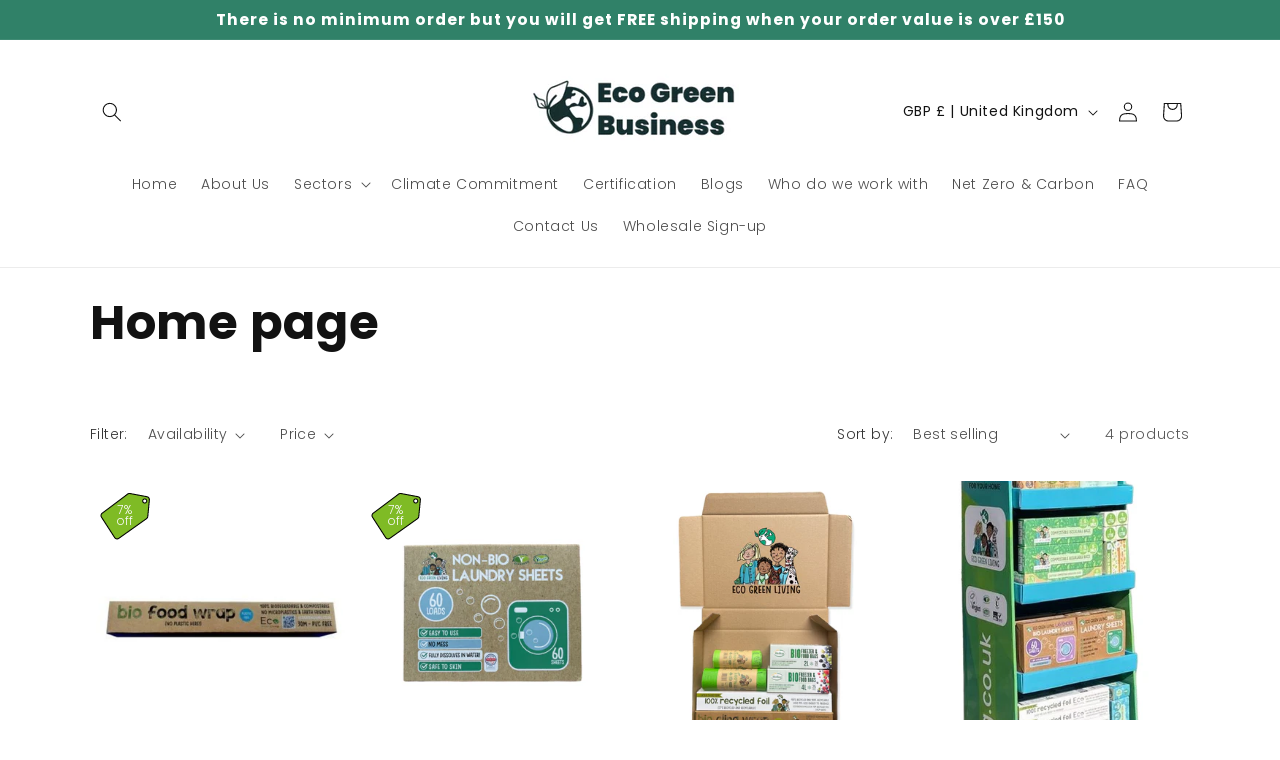

--- FILE ---
content_type: text/javascript
request_url: https://cdn.shopify.com/extensions/019bb6bb-4c5e-774d-aaca-be628307789f/version_8b3113e8-2026-01-13_16h41m/assets/bss-b2b-chunk-te.js
body_size: 1482
content:
(()=>{"use strict";var t={813(t,e){var i=this&&this.__awaiter||function(t,e,i,s){return new(i||(i=Promise))(function(n,a){function r(t){try{u(s.next(t))}catch(t){a(t)}}function o(t){try{u(s.throw(t))}catch(t){a(t)}}function u(t){var e;t.done?n(t.value):(e=t.value,e instanceof i?e:new i(function(t){t(e)})).then(r,o)}u((s=s.apply(t,e||[])).next())})};Object.defineProperty(e,"__esModule",{value:!0}),e.default=class{constructor(t){if(!t)throw new Error("Init TeUtils with no TeUtilsConcrete");this.teUtilsConcrete=t}loadTeElements(t){return this.teUtilsConcrete.loadTeElements(t)}validateTaxCode(t,e){return i(this,void 0,void 0,function*(){return yield this.teUtilsConcrete.validateTaxCode(t,e)})}getTeCheckoutData(t,e){return this.teUtilsConcrete.getTeCheckoutData(t,e)}}},1046(t,e,i){var s=this&&this.__awaiter||function(t,e,i,s){return new(i||(i=Promise))(function(n,a){function r(t){try{u(s.next(t))}catch(t){a(t)}}function o(t){try{u(s.throw(t))}catch(t){a(t)}}function u(t){var e;t.done?n(t.value):(e=t.value,e instanceof i?e:new i(function(t){t(e)})).then(r,o)}u((s=s.apply(t,e||[])).next())})};Object.defineProperty(e,"__esModule",{value:!0});const n=i(9056);class a{constructor(){a.VatSetting=BSS_B2B.te.vatSetting,a.vatExemptSelected=BSS_B2B.te.vatExemptSelected}loadTeElements(t){var e;let i=null;const{PRODUCT_FORM:s}=BSS_B2B.enum;let n=(t||document).querySelector("div.bss-b2b-tax-ex-wrapper");if(n=null===(e=BSS_B2B.custom)||void 0===e?void 0:e.executeFilter("custom:cart/loadTeElements",n,null,!1),!n||t&&!n.closest(`[${s}]`))return;const r=n.querySelector("input.bss-b2b-vat-input"),o=n.querySelector("select.bss-b2b-vat-selected"),u=n.querySelector("div.bss-b2b-tax-ex-message");return r&&o&&u&&(o.value=String(a.vatExemptSelected),r.addEventListener("change",()=>n.removeAttribute("show-message")),o.addEventListener("change",()=>{n.removeAttribute("show-message"),a.vatExemptSelected=Number(o.value),n.setAttribute("show-wrapper",o.value)}),i={wrapper:n,input:r,select:o,message:u}),i}getVatDataRequest(t,e){return e===n.OVatType.EU_VAT?{countryCode:t.slice(0,2).toUpperCase(),vatNumber:t}:e===n.OVatType.ABN_VAT?{abn:t}:e===n.OVatType.INDIA_GST?{gstNumber:t}:e===n.OVatType.UK_VAT?{ukVatNumber:t}:e===n.OVatType.US_EIN?{usEinNumber:t}:void 0}validateTaxCode(t,e){return s(this,void 0,void 0,function*(){let i=/^.+$/;if(e===n.OVatType.EU_VAT?i=(null==t?void 0:t.startsWith("NO"))?/^NO\d{9}(MVA)?$/:(null==t?void 0:t.startsWith("CHE"))?/^CHE[-.\s]?\d{3}[-.\s]?\d{3}[-.\s]?\d{3}\s?(MWST|TVA|IVA)?$/:/^[A-Za-z]{2,4}(?=.{2,12}$)[-_\s0-9]*(?:[a-zA-Z][-_\s0-9]*){0,2}$/:e===n.OVatType.US_EIN&&(i=/^(\d{2}-\d{7})$/),!i.test(t))return!1;const s=`${window.bssB2bApiServer}${n.OVatRouter[e]}?domain=${window.Shopify.shop}`,a=this.getVatDataRequest(t,e),r=yield requestFetch(s,{method:"POST",headers:{"Content-Type":"application/json"},body:JSON.stringify(a)});return!!(null==r?void 0:r.success)})}getTeCheckoutData(t,e){var i;if(!t)return null;const{input:s,select:r}=t,o=Number(r.value),u=o===n.OVatType.EU_VAT?(s.value||"").replace(/[-.\s]/g,"").toUpperCase():(s.value||"").toUpperCase();if(!u)return null;let l=!1;if(a.VatSetting.auto_exempt_tax&&e&&(l=!0,o===n.OVatType.EU_VAT&&a.VatSetting.enable_select_eu_vat_countries)){const t=u.slice(0,2);l=a.VatSetting.selected_eu_vat_countries.includes(t)}return{validVatNumber:e,taxExempt:l,"vat-id":null===(i=s.value||"")||void 0===i?void 0:i.toUpperCase(),"vat-exempt-check":Number(r.value)}}}e.default=a},3612(t,e,i){var s=this&&this.__awaiter||function(t,e,i,s){return new(i||(i=Promise))(function(n,a){function r(t){try{u(s.next(t))}catch(t){a(t)}}function o(t){try{u(s.throw(t))}catch(t){a(t)}}function u(t){var e;t.done?n(t.value):(e=t.value,e instanceof i?e:new i(function(t){t(e)})).then(r,o)}u((s=s.apply(t,e||[])).next())})};Object.defineProperty(e,"__esModule",{value:!0});const n=i(9056),a=i(813);class r extends a.default{constructor(t){super(t),this.isValid=!1,this.isCountryInvalid=!1,this.vatData={code:"",type:null}}init(){this.teElements=this.loadTeElements()}getCheckoutData(){return this.getTeCheckoutData(this.teElements,this.isValid)}validateTeMiddleware(t,e){var i;return s(this,void 0,void 0,function*(){if(this.teElements=this.loadTeElements(),!this.teElements)return yield e();const{wrapper:t,input:s,select:a}=this.teElements,{is_required_vat:r,auto_redirect_to_checkout:o,enable_select_eu_vat_countries:u,selected_eu_vat_countries:l}=BSS_B2B.te.vatSetting,c=Number(a.value),d=c===n.OVatType.EU_VAT?(s.value||"").replace(/[-.\s]/g,"").toUpperCase():(s.value||"").toUpperCase();if(!d)return r?void t.setAttribute("show-message",`ERR_${c}`):yield e();const v={code:d,type:c};if(JSON.stringify(v)===JSON.stringify(this.vatData))return r&&!this.isValid?this.isCountryInvalid?yield e():void 0:yield e();{const s=yield this.validateTaxCode(d,c);if(this.isValid=s,this.isCountryInvalid=!1,s){if(c===n.OVatType.EU_VAT&&u){const s=d.slice(0,2);if(!l.includes(s))return t.setAttribute("show-message","VAT_VALIDATECOUNTRY"),this.vatData={code:d,type:c},this.isValid=!1,this.isCountryInvalid=!0,void(yield null===(i=BSS_B2B.custom)||void 0===i?void 0:i.executeAction("custom:te/autoRedirect",{next:e,is_required_vat:r,auto_redirect_to_checkout:o},!0))}if(t.setAttribute("show-message",`VAT_SUCCESS_${c}`),o)return yield e()}else if(t.setAttribute("show-message",`ERR_${c}`),!r&&o)return yield e();this.vatData={code:d,type:c}}})}}e.default=r},5989(t,e,i){Object.defineProperty(e,"__esModule",{value:!0}),e.TeCore=void 0;const s=i(3612),n=i(7155),a=i(1046);e.TeCore=class{constructor(){this.init()}init(){if(!this.cart&&!this.product){const t=new a.default;this.cart=new s.default(t),this.product=new n.default(t)}this.cart.init(),this.product.init()}}},6149(t,e,i){var s=this&&this.__awaiter||function(t,e,i,s){return new(i||(i=Promise))(function(n,a){function r(t){try{u(s.next(t))}catch(t){a(t)}}function o(t){try{u(s.throw(t))}catch(t){a(t)}}function u(t){var e;t.done?n(t.value):(e=t.value,e instanceof i?e:new i(function(t){t(e)})).then(r,o)}u((s=s.apply(t,e||[])).next())})};Object.defineProperty(e,"__esModule",{value:!0});const n=i(5989);function a(){var t,e;return s(this,void 0,void 0,function*(){null!==(e=null===(t=BSS_B2B.te)||void 0===t?void 0:t.status)&&void 0!==e&&e&&(BSS_B2B.te.utils=new n.TeCore)})}e.default=a,BSS_B2B.te=BSS_B2B.te||{code:"te",status:!1},BSS_B2B.te.initFunction=a},7155(t,e,i){var s=this&&this.__awaiter||function(t,e,i,s){return new(i||(i=Promise))(function(n,a){function r(t){try{u(s.next(t))}catch(t){a(t)}}function o(t){try{u(s.throw(t))}catch(t){a(t)}}function u(t){var e;t.done?n(t.value):(e=t.value,e instanceof i?e:new i(function(t){t(e)})).then(r,o)}u((s=s.apply(t,e||[])).next())})};Object.defineProperty(e,"__esModule",{value:!0});const n=i(9056),a=i(813);class r extends a.default{constructor(t){super(t),this.isValid=!1,this.isCountryInvalid=!1,this.vatData={code:"",type:null}}init(){const{PRODUCT_FORM:t,PRODUCT_FORM_ID:e,OProductFormType:i}=BSS_B2B.enum,s=BSS_B2B.observer.productSubject.getProductFormIds();for(const n of s.keys()){const s=document.querySelector(`[${e}="${n}"]`);if(s.getAttribute(t)===i.MAIN)return void(this.teElements=this.loadTeElements(s))}}getCheckoutData(){return this.getTeCheckoutData(this.teElements,this.isValid)}validateTeBuyItNow(t,e){return s(this,void 0,void 0,function*(){if(!this.teElements)return yield e();const{wrapper:t,input:i,select:s}=this.teElements,{is_required_vat:a,auto_redirect_to_checkout:r,enable_select_eu_vat_countries:o,selected_eu_vat_countries:u}=BSS_B2B.te.vatSetting,l=Number(s.value),c=l===n.OVatType.EU_VAT?(i.value||"").replace(/[-.\s]/g,"").toUpperCase():(i.value||"").toUpperCase();if(a&&!c)return void t.setAttribute("show-message",`ERR_${l}`);const d={code:c,type:l};if(JSON.stringify(d)===JSON.stringify(this.vatData))return a&&!this.isValid?this.isCountryInvalid?yield e():void 0:yield e();{const i=yield this.validateTaxCode(c,l);if(this.isValid=i,this.isCountryInvalid=!1,i){if(l===n.OVatType.EU_VAT&&o){const e=c.slice(0,2);if(!u.includes(e))return t.setAttribute("show-message","VAT_VALIDATECOUNTRY"),this.vatData={code:c,type:l},this.isValid=!1,void(this.isCountryInvalid=!0)}if(t.setAttribute("show-message",`VAT_SUCCESS_${l}`),r)return yield e()}else{if(!a)return yield e();t.setAttribute("show-message",`ERR_${l}`)}this.vatData={code:c,type:l}}})}}e.default=r},9056(t,e){Object.defineProperty(e,"__esModule",{value:!0}),e.OVatRouter=e.OVatType=void 0,e.OVatType={EU_VAT:0,UK_VAT:1,ABN_VAT:2,INDIA_GST:3,US_EIN:4},e.OVatRouter={0:"/wholesaler/valid/vat",1:"/wholesaler/valid/uk-vat",2:"/wholesaler/valid/abn",3:"/wholesaler/valid/uk-gst",4:"/wholesaler/valid/us-ein-vat"}}},e={};!function i(s){var n=e[s];if(void 0!==n)return n.exports;var a=e[s]={exports:{}};return t[s].call(a.exports,a,a.exports,i),a.exports}(6149)})();

--- FILE ---
content_type: application/x-javascript
request_url: https://app.sealsubscriptions.com/shopify/public/status/shop/eco-green-living-uk.myshopify.com.js?1768645664
body_size: -295
content:
var sealsubscriptions_settings_updated='1754475575c';